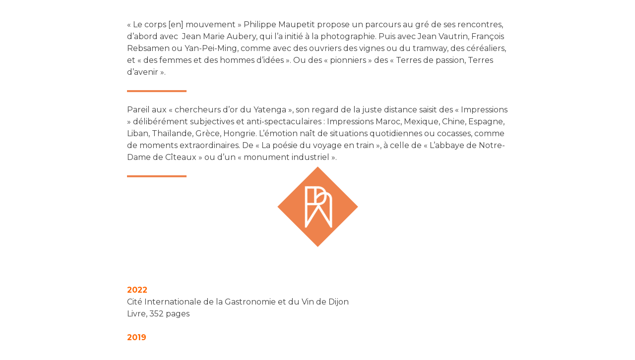

--- FILE ---
content_type: text/html; charset=UTF-8
request_url: https://photo-maupetit.com/philippe-maupetit/
body_size: 4388
content:
<!doctype html>
<html lang="fr-FR">
<head>
	<meta charset="UTF-8">
        <meta name="viewport" content="width=device-width, initial-scale=1.0, shrink-to-fit=no">
        <link rel="profile" href="https://gmpg.org/xfn/11">
        <link href="https://fonts.googleapis.com/css?family=Montserrat:400,700" rel="stylesheet">
        <title>Philippe Maupetit &#8211; Philippe Maupetit</title>
<link rel='dns-prefetch' href='//s.w.org' />
<link rel="alternate" type="application/rss+xml" title="Philippe Maupetit &raquo; Flux" href="https://photo-maupetit.com/feed/" />
<link rel="alternate" type="application/rss+xml" title="Philippe Maupetit &raquo; Flux des commentaires" href="https://photo-maupetit.com/comments/feed/" />
		<script type="text/javascript">
			window._wpemojiSettings = {"baseUrl":"https:\/\/s.w.org\/images\/core\/emoji\/12.0.0-1\/72x72\/","ext":".png","svgUrl":"https:\/\/s.w.org\/images\/core\/emoji\/12.0.0-1\/svg\/","svgExt":".svg","source":{"concatemoji":"https:\/\/photo-maupetit.com\/wp-includes\/js\/wp-emoji-release.min.js?ver=5.4.18"}};
			/*! This file is auto-generated */
			!function(e,a,t){var n,r,o,i=a.createElement("canvas"),p=i.getContext&&i.getContext("2d");function s(e,t){var a=String.fromCharCode;p.clearRect(0,0,i.width,i.height),p.fillText(a.apply(this,e),0,0);e=i.toDataURL();return p.clearRect(0,0,i.width,i.height),p.fillText(a.apply(this,t),0,0),e===i.toDataURL()}function c(e){var t=a.createElement("script");t.src=e,t.defer=t.type="text/javascript",a.getElementsByTagName("head")[0].appendChild(t)}for(o=Array("flag","emoji"),t.supports={everything:!0,everythingExceptFlag:!0},r=0;r<o.length;r++)t.supports[o[r]]=function(e){if(!p||!p.fillText)return!1;switch(p.textBaseline="top",p.font="600 32px Arial",e){case"flag":return s([127987,65039,8205,9895,65039],[127987,65039,8203,9895,65039])?!1:!s([55356,56826,55356,56819],[55356,56826,8203,55356,56819])&&!s([55356,57332,56128,56423,56128,56418,56128,56421,56128,56430,56128,56423,56128,56447],[55356,57332,8203,56128,56423,8203,56128,56418,8203,56128,56421,8203,56128,56430,8203,56128,56423,8203,56128,56447]);case"emoji":return!s([55357,56424,55356,57342,8205,55358,56605,8205,55357,56424,55356,57340],[55357,56424,55356,57342,8203,55358,56605,8203,55357,56424,55356,57340])}return!1}(o[r]),t.supports.everything=t.supports.everything&&t.supports[o[r]],"flag"!==o[r]&&(t.supports.everythingExceptFlag=t.supports.everythingExceptFlag&&t.supports[o[r]]);t.supports.everythingExceptFlag=t.supports.everythingExceptFlag&&!t.supports.flag,t.DOMReady=!1,t.readyCallback=function(){t.DOMReady=!0},t.supports.everything||(n=function(){t.readyCallback()},a.addEventListener?(a.addEventListener("DOMContentLoaded",n,!1),e.addEventListener("load",n,!1)):(e.attachEvent("onload",n),a.attachEvent("onreadystatechange",function(){"complete"===a.readyState&&t.readyCallback()})),(n=t.source||{}).concatemoji?c(n.concatemoji):n.wpemoji&&n.twemoji&&(c(n.twemoji),c(n.wpemoji)))}(window,document,window._wpemojiSettings);
		</script>
		<style type="text/css">
img.wp-smiley,
img.emoji {
	display: inline !important;
	border: none !important;
	box-shadow: none !important;
	height: 1em !important;
	width: 1em !important;
	margin: 0 .07em !important;
	vertical-align: -0.1em !important;
	background: none !important;
	padding: 0 !important;
}
</style>
	<link rel='stylesheet' id='wp-block-library-css'  href='https://photo-maupetit.com/wp-includes/css/dist/block-library/style.min.css?ver=5.4.18' type='text/css' media='all' />
<link rel='stylesheet' id='maupetit-style-css'  href='https://photo-maupetit.com/wp-content/themes/maupetit/style.css?1768716225&#038;ver=5.4.18' type='text/css' media='all' />
<script type='text/javascript' src='https://photo-maupetit.com/wp-includes/js/jquery/jquery.js?ver=1.12.4-wp'></script>
<script type='text/javascript' src='https://photo-maupetit.com/wp-includes/js/jquery/jquery-migrate.min.js?ver=1.4.1'></script>
<link rel='https://api.w.org/' href='https://photo-maupetit.com/wp-json/' />
<link rel="EditURI" type="application/rsd+xml" title="RSD" href="https://photo-maupetit.com/xmlrpc.php?rsd" />
<link rel="wlwmanifest" type="application/wlwmanifest+xml" href="https://photo-maupetit.com/wp-includes/wlwmanifest.xml" /> 
<meta name="generator" content="WordPress 5.4.18" />
<link rel="canonical" href="https://photo-maupetit.com/philippe-maupetit/" />
<link rel='shortlink' href='https://photo-maupetit.com/?p=57' />
<link rel="alternate" type="application/json+oembed" href="https://photo-maupetit.com/wp-json/oembed/1.0/embed?url=https%3A%2F%2Fphoto-maupetit.com%2Fphilippe-maupetit%2F" />
<link rel="alternate" type="text/xml+oembed" href="https://photo-maupetit.com/wp-json/oembed/1.0/embed?url=https%3A%2F%2Fphoto-maupetit.com%2Fphilippe-maupetit%2F&#038;format=xml" />
<style type="text/css">.recentcomments a{display:inline !important;padding:0 !important;margin:0 !important;}</style>
</head>

<body class="page-template-default page page-id-57">
<div id="page" class="site">
	<a class="skip-link screen-reader-text" href="#content">Skip to content</a>
        <div class="header-container">
            <header id="masthead" class="site-header">
                <div id="logo">
                    <!--<img src="https://photo-maupetit.com/wp-content/themes/maupetit/images/logo-txt-blc.png" alt="">-->
                </div>
                <nav id="site-navigation" class="main-navigation">
                    <div id="white-logo-inside">
                        <img src="https://photo-maupetit.com/wp-content/themes/maupetit/images/logo_blc.png" alt="">
                    </div>
                    <!--<button class="menu-toggle" aria-controls="primary-menu" aria-expanded="false">Primary Menu</button>-->
                    <div class="menu-menu-principal-container"><ul id="primary-menu" class="menu"><li id="menu-item-65" class="menu-item menu-item-type-custom menu-item-object-custom menu-item-home menu-item-65"><a href="https://photo-maupetit.com/">Accueil</a></li>
<li id="menu-item-66" class="menu-item menu-item-type-post_type menu-item-object-page menu-item-66"><a href="https://photo-maupetit.com/expo/">#maintenant/1</a></li>
<li id="menu-item-68" class="menu-item menu-item-type-post_type menu-item-object-page current-menu-item page_item page-item-57 current_page_item menu-item-68"><a href="https://photo-maupetit.com/philippe-maupetit/" aria-current="page">Philippe Maupetit</a></li>
<li id="menu-item-70" class="menu-item menu-item-type-post_type menu-item-object-page menu-item-70"><a href="https://photo-maupetit.com/ouvrages/">Ouvrages</a></li>
<li id="menu-item-94" class="menu-item menu-item-type-custom menu-item-object-custom menu-item-94"><a href="mailto:philippe@photo-maupetit.com">Contact</a></li>
</ul></div>                </nav>
            </header>
        </div>

	<div id="content" class="site-content">

	<div id="primary" class="content-area">
		<main id="main" class="site-main">

		                <article id="post-57" class="post-57 page type-page status-publish hentry">
                        <header class="entry-header">
                                                        </header><!-- .entry-header -->

                        
                        <div class="entry-content">
                                <p>« Le corps [en] mouvement » Philippe Maupetit propose un parcours au gré de ses rencontres, d&rsquo;abord avec  Jean Marie Aubery, qui l&rsquo;a initié à la photographie. Puis avec Jean Vautrin, François Rebsamen ou Yan-Pei-Ming, comme avec des ouvriers des vignes ou du tramway, des céréaliers, et « des femmes et des hommes d’idées ». Ou des « pionniers » des « Terres de passion, Terres d’avenir ».</p>
<hr />
<p>Pareil aux « chercheurs d’or du Yatenga », son regard de la juste distance saisit des « Impressions » délibérément subjectives et anti-spectaculaires : Impressions Maroc, Mexique, Chine, Espagne, Liban, Thaïlande, Grèce, Hongrie. L’émotion naît de situations quotidiennes ou cocasses, comme de moments extraordinaires. De « La poésie du voyage en train », à celle de « L’abbaye de Notre-Dame de Cîteaux » ou d’un « monument industriel ».</p>
<hr />
<p>&nbsp;</p>
<p>&nbsp;</p>
<p>&nbsp;</p>
<p>&nbsp;</p>
<p><strong><span style="color: #ff6600;">2022</span></strong><br />
Cité Internationale de la Gastronomie et du Vin de Dijon<br />
Livre, 352 pages</p>
<p><strong><span style="color: #ff6600;">2019 </span></strong></p>
<p>30 ans après La chute du mur de Berlin. 30 ans à faire tomber les murs, pour créer un espace photographique, où le dedans et le dehors se juxtaposent, pour opérer des croisements insolites entre pays et classes sociales, et faire surgir des connivences entre ceux qui traversent ses images et ceux qui les contemplent. (Françoise Monnier)</p>
<p><span style="color: #e85900;"><strong>2018</strong> </span><br />
“Jacob Bengel, un monument industriel” (exposition)</p>
<p><span style="color: #e85900;"><strong>2017</strong> </span><br />
“Dijon”, avec Françis Rebsamen (livre)<br />
Monographie Philippe Maupetit (livre)</p>
<p><span style="color: #e85900;"><strong>2016</strong> </span><br />
90 ans de Dijon Habitat, hors-série de la revue “Dialogues” (livret)<br />
Vinidivio #4, “Allemagne, Rhénanie-Palatinat” (Revue)<br />
Portrait de François Rebsamen pour son ouvrage “En toute confidence”</p>
<p><span style="color: #e85900;"><strong>2015</strong></span><br />
Bligny-sur-Ouche, “Terre de pionniers” (livret)<br />
Vinidivio #3, “Chili, à la découverte des vins du monde” (revue)<br />
Abbaye Notre-Dame de Cîteaux, (exposition permanente)</p>
<p><span style="color: #e85900;"><strong>2014</strong> </span><br />
25 ans de Dijon Céréales, “Terres de passion, terres d&rsquo;avenir” (livre)<br />
Vinidivio #2, “Détour en vallée Douro” (Revue)</p>
<p><span style="color: #e85900;"><strong>2013</strong> </span><br />
Vinidivio #1, “Détour en Western Cape” (Revue, co-réalisation)<br />
25 ans du groupe Idées, “Des femmes et des hommes d&rsquo;idées” (livre)</p>
<p><span style="color: #e85900;"><strong>2012</strong> </span><br />
Portraits d&rsquo;ouvriers viticoles du Westerncape (exposition au Cape Wine de Cape Town)<br />
“Des tramways et des hommes” (livre, exposition)<br />
L&rsquo;abbaye Notre-Dame de Cîteaux et la vie cistercienne (livret)</p>
<p><span style="color: #e85900;"><strong>2011</strong> </span><br />
Regard Croisé Bourgogne-Central Otago,<br />
Nouvelle Zélande (exposition)<br />
La poésie du voyage en train pour les TGV Lyria, projection au Consortium de Dijon</p>
<p><span style="color: #e85900;"><strong>2010</strong><br />
</span>Impressions Hongrie (exposition, livre)<br />
Bourgogne Western-Cape, des vignes et des vies, Afrique du Sud (livre)</p>
<p><span style="color: #e85900;"><strong>2009</strong><br />
</span>Impressions Grèce (exposition, livre)<br />
Portrait du peintre franco-chinois Yan-Pei Ming à l’occasion de son entrée au Louvre<br />
Campagne nationale “ Journées européennes du patrimoine”<br />
La région du Maule, Chili (exposition)</p>
<p><span style="color: #e85900;"><strong>2008</strong><br />
</span>Impressions Thaïlande (exposition, livre)</p>
<p><span style="color: #e85900;"><strong>2007</strong> </span><br />
Portrait de ville : Dijon, en collaboration avec l’écrivain Jean Vautrin (livre)<br />
Impressions Liban (exposition, livre)</p>
<p><span style="color: #e85900;"><strong>2006</strong> </span><br />
Impressions Espagne (exposition, livre)</p>
<p><span style="color: #e85900;"><strong>2005</strong> </span><br />
Dikwela, Sri Lanka Impressions<br />
Chine (exposition, livre)</p>
<p><span style="color: #e85900;"><strong>2004</strong></span><br />
Impressions Mexique (exposition, livre)</p>
<p><strong><span style="color: #e85900;">2003</span></strong><br />
Impressions Maroc (exposition, livre)</p>
<p><strong><span style="color: #e85900;">1997</span></strong><br />
Le corps en mouvement (exposition, livre)</p>
<p><strong><span style="color: #e85900;">1990</span></strong><br />
Yatenga, les chercheurs d’or (exposition)</p>
<p><strong><span style="color: #e85900;">1989</span></strong><br />
La chute du mur de Berlin (exposition)</p>
<p>&nbsp;</p>
<p>&nbsp;</p>
<p>&nbsp;</p>
<p>&nbsp;</p>
<p>&nbsp;</p>
<p>&nbsp;</p>
<p>&nbsp;</p>
<p>&nbsp;</p>
<p>&nbsp;</p>
<p>&nbsp;</p>
<p>&nbsp;</p>
<p>&nbsp;</p>
<p>&nbsp;</p>
<p>&nbsp;</p>
<p>&nbsp;</p>
<p>&nbsp;</p>
<p>&nbsp;</p>
<p>&nbsp;</p>
<p>&nbsp;</p>
                        </div><!-- .entry-content -->

                                        </article><!-- #post-57 -->


		
		</main><!-- #main -->
	</div><!-- #primary -->


	</div><!-- #content -->

	<footer id="colophon" class="site-footer">
		<div class="site-info">
                        photo-maupetit.com tous droits réservés ©2026		</div><!-- .site-info -->
	</footer><!-- #colophon -->
</div><!-- #page -->

<script type='text/javascript' src='https://photo-maupetit.com/wp-content/themes/maupetit/js/skip-link-focus-fix.js?ver=20151215'></script>
<script type='text/javascript' src='https://photo-maupetit.com/wp-content/themes/maupetit/js/imagesloaded.pkgd.min.js?ver=20151215'></script>
<script type='text/javascript' src='https://photo-maupetit.com/wp-content/themes/maupetit/js/packery.pkgd.min.js?ver=20151215'></script>
<script type='text/javascript' src='https://photo-maupetit.com/wp-content/themes/maupetit/js/isotope.pkgd.min.js?ver=20151215'></script>
<script type='text/javascript' src='https://photo-maupetit.com/wp-content/themes/maupetit/js/packery-mode.pkgd.min.js?ver=20151215'></script>
<script type='text/javascript' src='https://photo-maupetit.com/wp-content/themes/maupetit/js/fit-columns.js?ver=20151215'></script>
<script type='text/javascript' src='https://photo-maupetit.com/wp-content/themes/maupetit/js/main.js?ver=1768716225'></script>
<script type='text/javascript' src='https://photo-maupetit.com/wp-includes/js/wp-embed.min.js?ver=5.4.18'></script>

</body>
</html>


--- FILE ---
content_type: application/javascript
request_url: https://photo-maupetit.com/wp-content/themes/maupetit/js/main.js?ver=1768716225
body_size: 663
content:
/*
 * To change this license header, choose License Headers in Project Properties.
 * To change this template file, choose Tools | Templates
 * and open the template in the editor.
 */
(function($) {

    var modal = $('#image-modal');
    var modalCaption = $('#caption');
    var modalCaptionSpan = $('#caption span');
    var modalImg = $("#img01");
    var close = $('.close');
    var nav = $('#site-navigation');
    var click = 0;
    var captionTimer;

    var $grid = $('.grid-items').packery({
        // set itemSelector so .grid-sizer is not used in layout
        itemSelector: '.grid-item',
        // use element for option
        columnWidth: '.grid-sizer',
        percentPosition: true,
        horizontalOrder: true,
    });


    $grid.imagesLoaded().progress(function() {
        $grid.packery('layout');
    });

    $grid.on('layoutComplete', function(event, items) {
        var $item = $(event.currentTarget);
    });


    /* Modal */
    $(document).on('click', '.grid-image', function() {
        modal.show();
        var modalImageSrc = $(this).attr('src');
        var modalImageData = $(this).data('caption');
        modalImg.attr('src', modalImageSrc);
        modalImg.data('caption', modalImageData);

    });

    $(document).on('click', '#image-modal', function() {

        if (click < 1) {

            var modalImageCaption = $(this).find('.modal-content').data('caption');
            modalCaptionSpan.html(modalImageCaption);
            modalCaption.css('visibility', 'visible');
            click++;

        } else {
            click = 0;
            hideCaption();
            modal.hide();
        }
    });

    function hideCaption() {
        modalCaptionSpan.html('');
        modalCaption.css('visibility', 'hidden');
        click = 0;
    }


    /* Menu */
    $(document).on('click', '#logo', function() {
        $(this).fadeToggle(400, 'swing', function() {
            nav.slideToggle();
        });
    });

    $(document).on('click', '#white-logo-inside', function() {
        nav.slideToggle(400, 'swing', function() {
            $('#logo').fadeToggle();
        });
    });

})(jQuery);